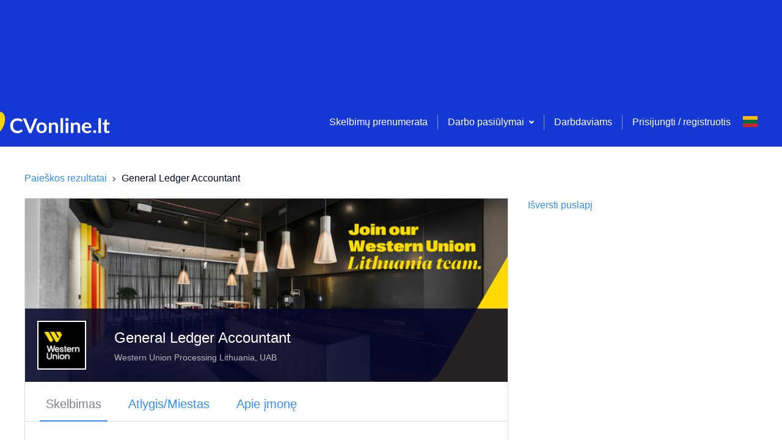

--- FILE ---
content_type: text/html; charset=utf-8
request_url: https://www.google.com/recaptcha/api2/aframe
body_size: 266
content:
<!DOCTYPE HTML><html><head><meta http-equiv="content-type" content="text/html; charset=UTF-8"></head><body><script nonce="i4O61YfBpP3FmMi2PiYmFA">/** Anti-fraud and anti-abuse applications only. See google.com/recaptcha */ try{var clients={'sodar':'https://pagead2.googlesyndication.com/pagead/sodar?'};window.addEventListener("message",function(a){try{if(a.source===window.parent){var b=JSON.parse(a.data);var c=clients[b['id']];if(c){var d=document.createElement('img');d.src=c+b['params']+'&rc='+(localStorage.getItem("rc::a")?sessionStorage.getItem("rc::b"):"");window.document.body.appendChild(d);sessionStorage.setItem("rc::e",parseInt(sessionStorage.getItem("rc::e")||0)+1);localStorage.setItem("rc::h",'1769385774316');}}}catch(b){}});window.parent.postMessage("_grecaptcha_ready", "*");}catch(b){}</script></body></html>